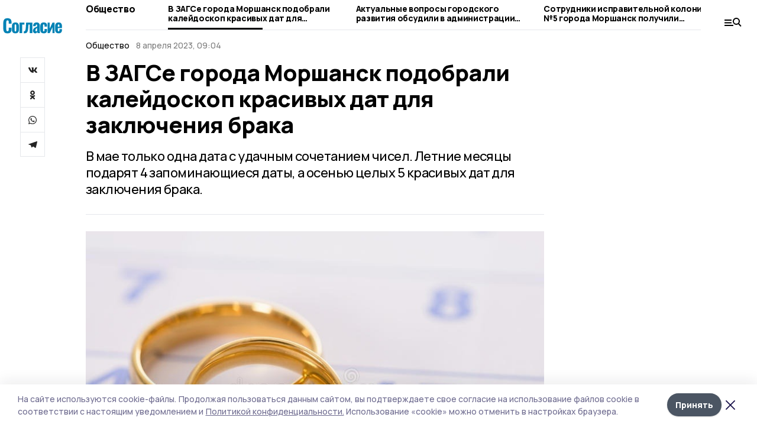

--- FILE ---
content_type: image/svg+xml
request_url: https://api.top68.ru/attachments/7f81040c64da8fab745318ec9229dffa28660ffe/store/a1ec25e1d61fd291b1def37757ca379f339bad47caf4589d8bcc5de73b6c/soglasie.svg
body_size: 4808
content:
<svg width="86" height="23" viewBox="0 0 86 23" fill="none" xmlns="http://www.w3.org/2000/svg">
<path d="M6.62549 22.286C4.38949 22.286 2.80349 21.688 1.86749 20.492C0.931491 19.2787 0.463491 17.5367 0.463491 15.266V7.726C0.463491 5.40333 0.922825 3.65267 1.84149 2.474C2.77749 1.278 4.37216 0.679999 6.62549 0.679999C8.77483 0.679999 10.2915 1.20867 11.1755 2.266C12.0768 3.306 12.5275 4.80533 12.5275 6.764V8.532H8.36749V6.582C8.36749 5.958 8.33282 5.45533 8.26349 5.074C8.21149 4.69267 8.05549 4.38067 7.79549 4.138C7.55282 3.878 7.17149 3.748 6.65149 3.748C5.87149 3.748 5.36882 3.99933 5.14349 4.502C4.91816 5.00467 4.80549 5.74133 4.80549 6.712V16.28C4.80549 17.268 4.93549 18.0047 5.19549 18.49C5.45549 18.9753 5.94082 19.218 6.65149 19.218C7.37949 19.218 7.84749 18.9753 8.05549 18.49C8.26349 17.9873 8.36749 17.2507 8.36749 16.28V14.226H12.5275V15.968C12.5275 17.9787 12.0855 19.5387 11.2015 20.648C10.3175 21.74 8.79216 22.286 6.62549 22.286ZM18.1106 22.26C16.4813 22.26 15.2246 21.8267 14.3406 20.96C13.4739 20.0933 13.0406 18.8367 13.0406 17.19V11.782C13.0406 10.1353 13.4739 8.87867 14.3406 8.012C15.2246 7.14533 16.4813 6.712 18.1106 6.712C19.7399 6.712 20.9879 7.14533 21.8546 8.012C22.7386 8.87867 23.1806 10.1353 23.1806 11.782V17.19C23.1806 18.8367 22.7386 20.0933 21.8546 20.96C20.9879 21.8267 19.7399 22.26 18.1106 22.26ZM18.1366 19.608C18.5873 19.608 18.8906 19.4347 19.0466 19.088C19.2199 18.724 19.3066 18.1867 19.3066 17.476V11.522C19.3066 10.8113 19.2199 10.274 19.0466 9.91C18.8906 9.546 18.5873 9.364 18.1366 9.364C17.6686 9.364 17.3479 9.55467 17.1746 9.936C17.0013 10.3 16.9146 10.8287 16.9146 11.522V17.476C16.9146 18.1693 17.0013 18.698 17.1746 19.062C17.3479 19.426 17.6686 19.608 18.1366 19.608ZM24.0309 6.972H31.2069V9.65H27.9309V22H24.0309V6.972ZM30.2934 19.348C31.0387 19.348 31.5934 19.1833 31.9574 18.854C32.3387 18.5247 32.6161 17.9613 32.7894 17.164C32.9627 16.3667 33.1101 15.136 33.2314 13.472L33.6734 6.972H42.8774V22H38.9514V9.676H37.0274L36.7154 14.122C36.5594 16.3407 36.2994 18.0047 35.9354 19.114C35.5887 20.2233 35.0341 21.012 34.2714 21.48C33.5261 21.9307 32.4167 22.156 30.9434 22.156H30.2934V19.348ZM47.0323 22.26C46.339 22.26 45.7323 22.0867 45.2123 21.74C44.6923 21.3933 44.2937 20.9427 44.0163 20.388C43.7563 19.816 43.6263 19.2267 43.6263 18.62C43.6263 17.4587 43.9123 16.5053 44.4843 15.76C45.0563 15.0147 45.741 14.434 46.5383 14.018C47.353 13.602 48.4277 13.1513 49.7623 12.666V11.262C49.7623 10.7247 49.6843 10.3173 49.5283 10.04C49.3897 9.76267 49.1297 9.624 48.7483 9.624C48.367 9.624 48.0983 9.74533 47.9423 9.988C47.7863 10.2307 47.691 10.5773 47.6563 11.028L47.5783 12.068L43.8863 11.912C43.9557 10.1267 44.415 8.818 45.2643 7.986C46.1137 7.13667 47.3877 6.712 49.0863 6.712C50.5597 6.712 51.669 7.11933 52.4143 7.934C53.1597 8.74867 53.5323 9.86667 53.5323 11.288V18.282C53.5323 19.4607 53.619 20.7 53.7923 22H50.2823C50.213 21.4973 50.1003 20.778 49.9443 19.842C49.7363 20.5353 49.381 21.116 48.8783 21.584C48.393 22.0347 47.7777 22.26 47.0323 22.26ZM48.4363 19.478C48.6963 19.478 48.939 19.3913 49.1643 19.218C49.407 19.0447 49.6063 18.8453 49.7623 18.62V14.486C48.9477 14.954 48.3237 15.4393 47.8903 15.942C47.457 16.4447 47.2403 17.06 47.2403 17.788C47.2403 18.3253 47.3443 18.7413 47.5523 19.036C47.7603 19.3307 48.055 19.478 48.4363 19.478ZM59.2737 22.26C57.627 22.26 56.379 21.8007 55.5297 20.882C54.6803 19.9633 54.2557 18.672 54.2557 17.008V11.938C54.2557 10.2567 54.6803 8.96533 55.5297 8.064C56.379 7.16267 57.627 6.712 59.2737 6.712C60.8857 6.712 62.099 7.09333 62.9137 7.856C63.7457 8.61867 64.1617 9.76267 64.1617 11.288V12.718H60.3917V11.184C60.3917 10.5253 60.305 10.0747 60.1317 9.832C59.9583 9.572 59.681 9.442 59.2997 9.442C58.8837 9.442 58.589 9.598 58.4157 9.91C58.2597 10.222 58.1817 10.768 58.1817 11.548V17.476C58.1817 18.256 58.2683 18.7933 58.4417 19.088C58.6323 19.3827 58.9183 19.53 59.2997 19.53C59.6983 19.53 59.9757 19.3913 60.1317 19.114C60.305 18.8367 60.3917 18.3947 60.3917 17.788V15.968H64.1617V17.632C64.1617 19.14 63.7457 20.2927 62.9137 21.09C62.0817 21.87 60.8683 22.26 59.2737 22.26ZM64.8651 6.972H67.9851V15.448L72.0411 6.972H75.1091V22H71.9371V13.576L67.9591 22H64.8651V6.972ZM80.9609 22.26C79.3142 22.26 78.0576 21.8093 77.1909 20.908C76.3416 20.0067 75.9169 18.7067 75.9169 17.008V11.964C75.9169 10.2653 76.3502 8.96533 77.2169 8.064C78.0836 7.16267 79.3316 6.712 80.9609 6.712C82.6422 6.712 83.8729 7.16267 84.6529 8.064C85.4329 8.96533 85.8229 10.3 85.8229 12.068V14.694H79.8169V17.606C79.8169 18.2473 79.9122 18.7153 80.1029 19.01C80.3109 19.3047 80.6056 19.452 80.9869 19.452C81.7669 19.452 82.1569 18.8887 82.1569 17.762V16.306H85.7969V17.606C85.7969 19.114 85.3809 20.2667 84.5489 21.064C83.7169 21.8613 82.5209 22.26 80.9609 22.26ZM82.1569 12.822V11.366C82.1569 10.7073 82.0616 10.2393 81.8709 9.962C81.6802 9.66733 81.3769 9.52 80.9609 9.52C80.5622 9.52 80.2676 9.676 80.0769 9.988C79.9036 10.3 79.8169 10.8547 79.8169 11.652V12.822H82.1569Z" fill="#0082B5"/>
</svg>


--- FILE ---
content_type: application/javascript; charset=UTF-8
request_url: https://gazetamorshansk.ru/_nuxt/0ab8854.js
body_size: 7836
content:
(window.webpackJsonp=window.webpackJsonp||[]).push([[10,16,35,36,43,44,46,79,82,88,89,90],{352:function(t,e,r){var content=r(356);content.__esModule&&(content=content.default),"string"==typeof content&&(content=[[t.i,content,""]]),content.locals&&(t.exports=content.locals);(0,r(16).default)("511952ee",content,!0,{sourceMap:!1})},354:function(t,e,r){"use strict";r.r(e);r(355);var n=r(2),component=Object(n.a)({},(function(){var t=this,e=t.$createElement;t._self._c;return t._m(0)}),[function(){var t=this.$createElement,e=this._self._c||t;return e("div",{staticClass:"component"},[e("span")])}],!1,null,"5fd10323",null);e.default=component.exports},355:function(t,e,r){"use strict";r(352)},356:function(t,e,r){var n=r(15),o=r(60),c=r(357),l=n((function(i){return i[1]})),d=o(c);l.push([t.i,".component[data-v-5fd10323]{margin-top:1.5rem;margin-bottom:1.5rem;display:flex;height:3rem;align-items:center;justify-content:center}@keyframes rotate-data-v-5fd10323{0%{transform:rotate(0)}to{transform:rotate(1turn)}}.component span[data-v-5fd10323]{height:100%;width:4rem;background:no-repeat url("+d+") 50%/contain;animation:rotate-data-v-5fd10323 .8s infinite}",""]),t.exports=l},357:function(t,e,r){t.exports=r.p+"img/loading.dd38236.svg"},359:function(t,e,r){var content=r(380);content.__esModule&&(content=content.default),"string"==typeof content&&(content=[[t.i,content,""]]),content.locals&&(t.exports=content.locals);(0,r(16).default)("3e55f9c4",content,!0,{sourceMap:!1})},360:function(t,e,r){var content=r(382);content.__esModule&&(content=content.default),"string"==typeof content&&(content=[[t.i,content,""]]),content.locals&&(t.exports=content.locals);(0,r(16).default)("533f10fc",content,!0,{sourceMap:!1})},363:function(t,e,r){"use strict";r.r(e);var n={mixins:[r(370).a],props:{links:{type:Array,required:!0},label:{type:String,default:""}}},o=(r(379),r(2)),component=Object(o.a)(n,(function(){var t=this,e=t.$createElement,r=t._self._c||e;return r("div",{directives:[{name:"click-outside",rawName:"v-click-outside",value:t.close,expression:"close"}],staticClass:"dropdown",attrs:{tabindex:"0"},on:{keyup:function(e){return!e.type.indexOf("key")&&t._k(e.keyCode,"esc",27,e.key,["Esc","Escape"])?null:t.close(e)}}},[r("div",{staticClass:"trigger",on:{click:function(e){t.open=!t.open}}},[t._v(t._s(t.label))]),t.open?r("div",{staticClass:"options"},t._l(t.links,(function(link,e){return r("u-link",{key:e,staticClass:"option",attrs:{to:link.to}},[t._v(t._s(link.title))])})),1):t._e()])}),[],!1,null,"4dd9c636",null);e.default=component.exports;installComponents(component,{ULink:r(79).default})},364:function(t,e,r){"use strict";var n=r(5);r(43),r(50),r(36),r(61);e.a={data:function(){return{authors:[],ddVisible:["opinions","author-id"].includes(this.$route.name)}},mounted:function(){var t=this;return Object(n.a)(regeneratorRuntime.mark((function e(){var r;return regeneratorRuntime.wrap((function(e){for(;;)switch(e.prev=e.next){case 0:if(t.ddVisible){e.next=2;break}return e.abrupt("return");case 2:return e.prev=2,e.next=5,t.$axios.$get("authors");case 5:r=e.sent,t.authors=r.map((function(t){return{to:"/author/".concat(t.id),title:t.full_name}})),t.authors.unshift({to:"/opinions",title:"Все эксперты"}),e.next=13;break;case 10:e.prev=10,e.t0=e.catch(2),t.$error(e.t0);case 13:case"end":return e.stop()}}),e,null,[[2,10]])})))()}}},365:function(t,e,r){var content=r(387);content.__esModule&&(content=content.default),"string"==typeof content&&(content=[[t.i,content,""]]),content.locals&&(t.exports=content.locals);(0,r(16).default)("423c4245",content,!0,{sourceMap:!1})},366:function(t,e){function r(t){return"function"==typeof t.value||(console.warn("[Vue-click-outside:] provided expression",t.expression,"is not a function."),!1)}function n(t){return void 0!==t.componentInstance&&t.componentInstance.$isServer}t.exports={bind:function(t,e,o){if(!r(e))return;function c(e){if(o.context){var r=e.path||e.composedPath&&e.composedPath();r&&r.length>0&&r.unshift(e.target),t.contains(e.target)||function(t,e){if(!t||!e)return!1;for(var i=0,r=e.length;i<r;i++)try{if(t.contains(e[i]))return!0;if(e[i].contains(t))return!1}catch(t){return!1}return!1}(o.context.popupItem,r)||t.__vueClickOutside__.callback(e)}}t.__vueClickOutside__={handler:c,callback:e.value};const l="ontouchstart"in document.documentElement?"touchstart":"click";!n(o)&&document.addEventListener(l,c)},update:function(t,e){r(e)&&(t.__vueClickOutside__.callback=e.value)},unbind:function(t,e,r){const o="ontouchstart"in document.documentElement?"touchstart":"click";!n(r)&&t.__vueClickOutside__&&document.removeEventListener(o,t.__vueClickOutside__.handler),delete t.__vueClickOutside__}}},367:function(t,e,r){var content=r(389);content.__esModule&&(content=content.default),"string"==typeof content&&(content=[[t.i,content,""]]),content.locals&&(t.exports=content.locals);(0,r(16).default)("9deee9dc",content,!0,{sourceMap:!1})},368:function(t,e,r){var content=r(391);content.__esModule&&(content=content.default),"string"==typeof content&&(content=[[t.i,content,""]]),content.locals&&(t.exports=content.locals);(0,r(16).default)("f0e699d8",content,!0,{sourceMap:!1})},370:function(t,e,r){"use strict";var n=r(366),o=r.n(n);e.a={directives:{ClickOutside:o.a},data:function(){return{open:!1}},methods:{close:function(){this.open=!1}}}},371:function(t,e,r){t.exports=r.p+"img/check.ef4c11a.svg"},372:function(t,e,r){var content=r(398);content.__esModule&&(content=content.default),"string"==typeof content&&(content=[[t.i,content,""]]),content.locals&&(t.exports=content.locals);(0,r(16).default)("8033b68e",content,!0,{sourceMap:!1})},374:function(t,e,r){var content=r(403);content.__esModule&&(content=content.default),"string"==typeof content&&(content=[[t.i,content,""]]),content.locals&&(t.exports=content.locals);(0,r(16).default)("90d349b0",content,!0,{sourceMap:!1})},375:function(t,e,r){var n=r(28),o="["+r(376)+"]",c=RegExp("^"+o+o+"*"),l=RegExp(o+o+"*$"),d=function(t){return function(e){var r=String(n(e));return 1&t&&(r=r.replace(c,"")),2&t&&(r=r.replace(l,"")),r}};t.exports={start:d(1),end:d(2),trim:d(3)}},376:function(t,e){t.exports="\t\n\v\f\r                　\u2028\u2029\ufeff"},377:function(t,e,r){"use strict";var n=r(21),o=r(8),c=r(101),l=r(30),d=r(23),f=r(62),m=r(212),v=r(80),h=r(9),y=r(82),_=r(81).f,x=r(52).f,w=r(29).f,k=r(375).trim,O="Number",C=o.Number,j=C.prototype,$=f(y(j))==O,E=function(t){var e,r,n,o,c,l,d,code,f=v(t,!1);if("string"==typeof f&&f.length>2)if(43===(e=(f=k(f)).charCodeAt(0))||45===e){if(88===(r=f.charCodeAt(2))||120===r)return NaN}else if(48===e){switch(f.charCodeAt(1)){case 66:case 98:n=2,o=49;break;case 79:case 111:n=8,o=55;break;default:return+f}for(l=(c=f.slice(2)).length,d=0;d<l;d++)if((code=c.charCodeAt(d))<48||code>o)return NaN;return parseInt(c,n)}return+f};if(c(O,!C(" 0o1")||!C("0b1")||C("+0x1"))){for(var I,S=function(t){var e=arguments.length<1?0:t,r=this;return r instanceof S&&($?h((function(){j.valueOf.call(r)})):f(r)!=O)?m(new C(E(e)),r,S):E(e)},M=n?_(C):"MAX_VALUE,MIN_VALUE,NaN,NEGATIVE_INFINITY,POSITIVE_INFINITY,EPSILON,isFinite,isInteger,isNaN,isSafeInteger,MAX_SAFE_INTEGER,MIN_SAFE_INTEGER,parseFloat,parseInt,isInteger,fromString,range".split(","),N=0;M.length>N;N++)d(C,I=M[N])&&!d(S,I)&&w(S,I,x(C,I));S.prototype=j,j.constructor=S,l(o,O,S)}},378:function(t,e,r){"use strict";r.r(e);r(69);var n={props:{busy:{type:Boolean,default:!1}},data:function(){return{observer:null}},mounted:function(){var t=this;this.observer=new IntersectionObserver((function(e){e[0].isIntersecting&&!t.busy&&t.$emit("load")}),{rootMargin:"".concat(400,"px")}),this.observer.observe(this.$el),setTimeout((function(){var e=document.documentElement;e.scrollHeight-e.scrollTop-e.clientHeight<400&&t.$emit("load")}),1500)},beforeDestroy:function(){this.observer&&this.observer.disconnect()}},o=r(2),component=Object(o.a)(n,(function(){var t=this.$createElement;return(this._self._c||t)("div",{staticClass:"inf"})}),[],!1,null,null,null);e.default=component.exports},379:function(t,e,r){"use strict";r(359)},380:function(t,e,r){var n=r(15),o=r(60),c=r(371),l=n((function(i){return i[1]})),d=o(c);l.push([t.i,".dropdown[data-v-4dd9c636]{position:relative}.trigger[data-v-4dd9c636]{cursor:pointer;border-width:1px;--tw-bg-opacity:1;background-color:rgba(255, 255, 255, var(--tw-bg-opacity));padding-top:1.25rem;padding-bottom:1.25rem;text-align:center;font-weight:800}.options[data-v-4dd9c636]{position:absolute;left:0.75rem;top:0.75rem;width:100%;overflow:auto;--tw-bg-opacity:1;background-color:rgba(255, 255, 255, var(--tw-bg-opacity));--tw-shadow:0 1px 3px 0 rgba(0, 0, 0, 0.1), 0 1px 2px 0 rgba(0, 0, 0, 0.06);box-shadow:var(--tw-ring-offset-shadow, 0 0 #0000), var(--tw-ring-shadow, 0 0 #0000), var(--tw-shadow);max-height:250px;min-width:100px;z-index:2}.option[data-v-4dd9c636]{display:block;cursor:pointer;padding-top:1rem;padding-bottom:1rem;padding-left:2.5rem;padding-right:1rem;text-align:left;font-weight:800}.option[data-v-4dd9c636]:hover{--tw-bg-opacity:1;background-color:rgba(243, 244, 246, var(--tw-bg-opacity))}.option.__active[data-v-4dd9c636]{--tw-bg-opacity:1;background-color:rgba(243, 244, 246, var(--tw-bg-opacity));background-repeat:no-repeat;background-position:10px 50%;background-image:url("+d+")}",""]),t.exports=l},381:function(t,e,r){"use strict";r(360)},382:function(t,e,r){var n=r(15)((function(i){return i[1]}));n.push([t.i,".no-results[data-v-ee8e452e]{margin-bottom:1.5rem;font-size:22px;font-weight:800;line-height:1;opacity:0.5}body.desktop .no-results[data-v-ee8e452e]{font-size:32px;width:540px}",""]),t.exports=n},383:function(t,e,r){"use strict";r.r(e);r(381);var n=r(2),component=Object(n.a)({},(function(){var t=this,e=t.$createElement;return(t._self._c||e)("div",{staticClass:"no-results"},[t._v("По вашему запросу ничего не найдено, попробуйте задать новый запрос")])}),[],!1,null,"ee8e452e",null);e.default=component.exports},384:function(t,e,r){"use strict";r(20),r(12),r(19),r(24),r(25);var n=r(5),o=r(6),c=(r(43),r(17),r(13));function l(object,t){var e=Object.keys(object);if(Object.getOwnPropertySymbols){var r=Object.getOwnPropertySymbols(object);t&&(r=r.filter((function(t){return Object.getOwnPropertyDescriptor(object,t).enumerable}))),e.push.apply(e,r)}return e}function d(t){for(var i=1;i<arguments.length;i++){var source=null!=arguments[i]?arguments[i]:{};i%2?l(Object(source),!0).forEach((function(e){Object(o.a)(t,e,source[e])})):Object.getOwnPropertyDescriptors?Object.defineProperties(t,Object.getOwnPropertyDescriptors(source)):l(Object(source)).forEach((function(e){Object.defineProperty(t,e,Object.getOwnPropertyDescriptor(source,e))}))}return t}e.a={data:function(){return{allLoaded:!1,busy:!1,page:2,endpoint:"matters",toggleFooter:!0}},computed:{loading:function(){return this.busy&&!this.allLoaded},noResults:function(){return this.allLoaded&&!this.items.length},params:function(){return{page:this.page}}},methods:d(d({},Object(c.b)(["HIDE_FOOTER","SHOW_FOOTER"])),{},{getItems:function(){var t=arguments,e=this;return Object(n.a)(regeneratorRuntime.mark((function r(){var data;return regeneratorRuntime.wrap((function(r){for(;;)switch(r.prev=r.next){case 0:if(t.length>0&&void 0!==t[0]&&t[0]&&(e.page=1,e.busy=e.allLoaded=!1,e.items=[]),!e.busy&&!e.allLoaded){r.next=4;break}return r.abrupt("return");case 4:return e.busy=!0,e.toggleFooter&&e.HIDE_FOOTER(),r.prev=6,r.next=9,e.$axios.$get(e.endpoint,{params:e.params});case 9:(data=r.sent).matters&&(data=data.matters),data.forEach((function(t){return e.items.push(t)})),e.busy=!1,e.page+=1,data.length||(e.toggleFooter&&e.SHOW_FOOTER(),e.allLoaded=e.busy=!0),r.next=20;break;case 17:r.prev=17,r.t0=r.catch(6),e.$error(r.t0);case 20:case"end":return r.stop()}}),r,null,[[6,17]])})))()}}),beforeDestroy:function(){this.toggleFooter&&this.SHOW_FOOTER()},head:function(){return this.schema?{script:[{type:"application/ld+json",json:this.schema}]}:null}}},385:function(t,e,r){"use strict";r.r(e);var n={props:{matter:{type:Object,required:!0}},computed:{rubricTypePlatform:function(){return this.$store.state.platform.id===this.matter.platform_id?this.$rubricType(this.matter):this.matter.platform_title},url:function(){return(this.matter.platform_id===this.$store.state.platform.id?this.matter.path:this.matter.url)||this.matter.path}}},o=(r(390),r(2)),component=Object(o.a)(n,(function(){var t=this,e=t.$createElement,r=t._self._c||e;return r("a",{staticClass:"item",attrs:{href:t.url,target:"_blank"}},[r("div",{staticClass:"grid"},[r("div",{staticClass:"text"},[r("div",{staticClass:"title"},[t._v(t._s(t.matter.title))]),t.$device.isDesktopOrTablet?r("div",{staticClass:"meta"},[r("span",[t._v(t._s(t.$date(t.matter.published_at)))]),r("span",[t._v(t._s(t.rubricTypePlatform))])]):t._e()]),r("blur-img",{attrs:{src:t.matter.image_250,alt:t.matter.image&&t.matter.image.description||t.matter.title}})],1),t.$device.isMobile?[r("div",{staticClass:"meta"},[r("span",[t._v(t._s(t.$date(t.matter.published_at)))]),r("span",[t._v(t._s(t.rubricTypePlatform))])]),t.matter.columnist?r("div",{staticClass:"author"},[r("div",[r("div",{directives:[{name:"lazy",rawName:"v-lazy:background-image",value:t.matter.columnist.image_url,expression:"matter.columnist.image_url",arg:"background-image"}],staticClass:"avatar"})]),r("div",{staticClass:"flex items-center"},[r("div",{staticClass:"name"},[t._v(t._s(t.matter.columnist.full_name))])])]):t._e()]:t._e()],2)}),[],!1,null,"413eae4e",null);e.default=component.exports;installComponents(component,{BlurImg:r(209).default})},386:function(t,e,r){"use strict";r(365)},387:function(t,e,r){var n=r(15)((function(i){return i[1]}));n.push([t.i,'.top[data-v-af3cb180]{text-align:center;background:var(--active-color);padding:26px 0 40px;margin-bottom:30px}.top.__red[data-v-af3cb180]{background:#eddcdf}.top.__blue[data-v-af3cb180]{background:#dce2ed}.top.__black[data-v-af3cb180]{--tw-text-opacity:1;color:rgba(255, 255, 255, var(--tw-text-opacity));background:#393939}.top.__image[data-v-af3cb180]{--tw-text-opacity:1;color:rgba(255, 255, 255, var(--tw-text-opacity))}.meta span[data-v-af3cb180]:not(:last-child):after{content:" • "}.title[data-v-af3cb180]{margin-left:auto;margin-right:auto;margin-top:0.5rem;font-size:38px;font-weight:800;line-height:1;width:610px}.text[data-v-af3cb180]{margin-left:auto;margin-right:auto;margin-top:1.5rem;font-size:16px;font-weight:600;width:500px}.text[data-v-af3cb180]:empty{display:none}.dd[data-v-af3cb180]{margin-left:auto;margin-right:auto;margin-top:2rem;max-width:775px}',""]),t.exports=n},388:function(t,e,r){"use strict";r(367)},389:function(t,e,r){var n=r(15),o=r(60),c=r(213),l=n((function(i){return i[1]})),d=o(c);l.push([t.i,".top[data-v-479291d1]{display:grid;padding-top:1rem;grid-template-columns:28px 1fr 30px}.title[data-v-479291d1]{padding-top:0.25rem;text-align:center;font-weight:800;line-height:1;letter-spacing:-0.025em;font-size:20px}.mobile-cols[data-v-479291d1] .trigger{padding-top:0.5rem;padding-bottom:0.5rem;padding-left:0.75rem;text-align:left;font-size:18px;background:calc(100% - 10px) 50% url("+d+") no-repeat}",""]),t.exports=l},390:function(t,e,r){"use strict";r(368)},391:function(t,e,r){var n=r(15)((function(i){return i[1]}));n.push([t.i,".item[data-v-413eae4e]{margin-bottom:1.25rem;display:block;border-bottom-width:1px;padding-bottom:0.5rem}.grid[data-v-413eae4e]{gap:0.75rem;grid-template-columns:1fr 90px}.title[data-v-413eae4e]{font-size:16px;font-weight:800}.meta[data-v-413eae4e]{margin-top:0.5rem;display:flex;justify-content:space-between;font-size:11px;opacity:0.4}.author[data-v-413eae4e]{margin-top:0.75rem;display:grid;gap:12px;grid-template-columns:48px 1fr}.author .avatar[data-v-413eae4e]{border-radius:9999px;--tw-bg-opacity:1;background-color:rgba(243, 244, 246, var(--tw-bg-opacity));height:48px}.author .name[data-v-413eae4e]{font-size:16px;font-weight:800}body.desktop .grid[data-v-413eae4e]{gap:2.5rem;grid-template-columns:1fr 210px}body.desktop .item[data-v-413eae4e]{margin-bottom:1.5rem;padding-bottom:1.5rem}body.desktop .text[data-v-413eae4e]{display:flex;flex-direction:column;justify-content:space-between}body.desktop .title[data-v-413eae4e]{font-size:24px}body.desktop .meta[data-v-413eae4e]{font-size:14px}",""]),t.exports=n},395:function(t,e,r){"use strict";r.r(e);var n={mixins:[r(364).a],props:{type:{type:String,default:"Рубрика"},title:{type:String,default:""},text:{type:String,default:""},story:{type:Object,default:null}},computed:{storyClass:function(){if(this.story)return this.story.image?"__image":"__".concat(this.story.appearance)},storyImageStyle:function(){var t,image=null===(t=this.story)||void 0===t?void 0:t.image;if(image)return{background:"linear-gradient(#00000060, #00000060), url(".concat(image.url,") top center / cover")}}}},o=(r(386),r(2)),component=Object(o.a)(n,(function(){var t=this,e=t.$createElement,r=t._self._c||e;return r("div",{staticClass:"top",class:t.storyClass,style:t.storyImageStyle},[r("div",{staticClass:"meta"},[r("span",[t._v(t._s(t.story?"Сюжет":t.type))]),t.story?r("span",[t._v("Материалов: "+t._s(t.story.matter_count))]):t._e()]),r("h1",{staticClass:"title"},[t._v(t._s(t.story?t.story.title:t.title))]),r("div",{staticClass:"text"},[t._v(t._s(t.story?t.story.lead:t.text))]),t.ddVisible?r("dropdown-links",{staticClass:"dd",attrs:{links:t.authors,label:"author-id"===t.$route.name?t.title:"Все эксперты"}}):t._e()],1)}),[],!1,null,"af3cb180",null);e.default=component.exports;installComponents(component,{DropdownLinks:r(363).default})},396:function(t,e,r){"use strict";r.r(e);var n={mixins:[r(364).a],props:{title:{type:String,default:""}}},o=(r(388),r(2)),component=Object(o.a)(n,(function(){var t=this,e=t.$createElement,r=t._self._c||e;return r("div",[r("div",{staticClass:"top"},[r("logo"),r("div",{staticClass:"title"},[t._v(t._s(t.title))]),r("menu-trigger")],1),r("div",{staticClass:"mobile-cols mb-5"},[r("div"),t.ddVisible?r("dropdown-links",{staticClass:"dd",attrs:{links:t.authors,label:"author-id"===t.$route.name?t.title:"Все эксперты"}}):t._e()],1)])}),[],!1,null,"479291d1",null);e.default=component.exports;installComponents(component,{Logo:r(131).default,MenuTrigger:r(210).default,DropdownLinks:r(363).default})},397:function(t,e,r){"use strict";r(372)},398:function(t,e,r){var n=r(15)((function(i){return i[1]}));n.push([t.i,".item[data-v-632ba74c]{display:flex;flex-direction:column;justify-content:space-between;border-bottom-width:1px;padding-bottom:1.5rem}.img[data-v-632ba74c]{margin-bottom:0.75rem;width:210px}.title[data-v-632ba74c]{margin-bottom:0.5rem;font-size:16px;font-weight:800;letter-spacing:-0.025em}.title.__lg[data-v-632ba74c]{line-height:1.16;font-size:22px}.date[data-v-632ba74c]{opacity:0.4}.author[data-v-632ba74c]{margin-top:0.5rem;display:grid;gap:12px;grid-template-columns:48px 1fr}.author .avatar[data-v-632ba74c]{border-radius:9999px;--tw-bg-opacity:1;background-color:rgba(243, 244, 246, var(--tw-bg-opacity));height:48px}.author .name[data-v-632ba74c]{font-size:16px;font-weight:800}.author .job[data-v-632ba74c]{line-height:1.16}",""]),t.exports=n},399:function(t,e,r){"use strict";r.r(e);r(377),r(36);var n={props:{index:{type:Number,required:!0}},computed:{bannerVisible:function(){return this.$device.isMobile&&1===this.index&&"index"!==this.$route.name}}},o=r(2),component=Object(o.a)(n,(function(){var t=this,e=t.$createElement,r=t._self._c||e;return t.bannerVisible?r("banner",{staticClass:"mb-4 mx-auto",style:{width:"300px"},attrs:{slug:"300_300_feed"}}):t._e()}),[],!1,null,null,null);e.default=component.exports;installComponents(component,{Banner:r(211).default})},400:function(t,e,r){"use strict";r.r(e);var n={props:{title:{type:String,default:""},text:{type:String,default:""},type:{type:String,default:"Рубрика"},story:{type:Object,default:null}}},o=r(2),component=Object(o.a)(n,(function(){var t=this,e=t.$createElement,r=t._self._c||e;return t.$device.isDesktopOrTablet?r("section-top-desktop",{attrs:{title:t.title,text:t.text,type:t.type,story:t.story}}):r("section-top-mobile",{attrs:{title:t.title,story:t.story}})}),[],!1,null,null,null);e.default=component.exports;installComponents(component,{SectionTopDesktop:r(395).default,SectionTopMobile:r(396).default})},401:function(t,e,r){"use strict";r.r(e);var n={props:{matter:{type:Object,required:!0}},computed:{imageUrl:function(){return this.matter.image_250}}},o=(r(397),r(2)),component=Object(o.a)(n,(function(){var t=this,e=t.$createElement,r=t._self._c||e;return r("a",{staticClass:"item",attrs:{href:t.matter.path,target:"_blank"}},[r("div",[t.imageUrl?r("div",{staticClass:"img"},[r("blur-img",{attrs:{src:t.imageUrl,alt:t.matter.image.description||t.matter.title}})],1):t._e(),r("div",{staticClass:"title",class:{__lg:!t.imageUrl}},[t._v(t._s(t.matter.title))])]),r("div",[r("div",{staticClass:"date"},[t._v(t._s(t.$date(t.matter.published_at)))]),t.matter.columnist?r("div",{staticClass:"author"},[r("div",[r("div",{directives:[{name:"lazy",rawName:"v-lazy:background-image",value:t.matter.columnist.image_url,expression:"matter.columnist.image_url",arg:"background-image"}],staticClass:"avatar"})]),r("div",[r("div",{staticClass:"name"},[t._v(t._s(t.matter.columnist.full_name))]),r("div",{staticClass:"job"},[t._v(t._s(t.matter.columnist.occupation))])])]):t._e()])])}),[],!1,null,"632ba74c",null);e.default=component.exports;installComponents(component,{BlurImg:r(209).default})},402:function(t,e,r){"use strict";r(374)},403:function(t,e,r){var n=r(15)((function(i){return i[1]}));n.push([t.i,"body.desktop .matters[data-v-e1ad0c0a]{display:grid;grid-template-columns:repeat(3, minmax(0, 1fr));gap:30px 20px}",""]),t.exports=n},404:function(t,e,r){"use strict";r.r(e);var n={props:{items:{type:Array,required:!0}}},o=(r(402),r(2)),component=Object(o.a)(n,(function(){var t=this,e=t.$createElement,r=t._self._c||e;return r("div",{staticClass:"matters"},[t.$device.isMobile?t._l(t.items,(function(t,e){return r("div",{key:e},[r("feed-list-item",{attrs:{matter:t}}),r("banner-mobile-list",{attrs:{index:e}})],1)})):t._l(t.items,(function(t,e){return r("list-matter",{key:e,attrs:{matter:t}})}))],2)}),[],!1,null,"e1ad0c0a",null);e.default=component.exports;installComponents(component,{FeedListItem:r(385).default,BannerMobileList:r(399).default,ListMatter:r(401).default})},754:function(t,e,r){"use strict";r.r(e);r(44),r(18),r(45),r(26),r(46),r(31),r(20),r(19),r(24),r(17),r(25);var n=r(6),o=r(5),c=(r(12),r(38),r(36),r(61),r(43),r(384)),section=r(173);function l(object,t){var e=Object.keys(object);if(Object.getOwnPropertySymbols){var r=Object.getOwnPropertySymbols(object);t&&(r=r.filter((function(t){return Object.getOwnPropertyDescriptor(object,t).enumerable}))),e.push.apply(e,r)}return e}function d(t){for(var i=1;i<arguments.length;i++){var source=null!=arguments[i]?arguments[i]:{};i%2?l(Object(source),!0).forEach((function(e){Object(n.a)(t,e,source[e])})):Object.getOwnPropertyDescriptors?Object.defineProperties(t,Object.getOwnPropertyDescriptors(source)):l(Object(source)).forEach((function(e){Object.defineProperty(t,e,Object.getOwnPropertyDescriptor(source,e))}))}return t}function f(t,e){var r="undefined"!=typeof Symbol&&t[Symbol.iterator]||t["@@iterator"];if(!r){if(Array.isArray(t)||(r=function(t,e){if(!t)return;if("string"==typeof t)return m(t,e);var r=Object.prototype.toString.call(t).slice(8,-1);"Object"===r&&t.constructor&&(r=t.constructor.name);if("Map"===r||"Set"===r)return Array.from(t);if("Arguments"===r||/^(?:Ui|I)nt(?:8|16|32)(?:Clamped)?Array$/.test(r))return m(t,e)}(t))||e&&t&&"number"==typeof t.length){r&&(t=r);var i=0,n=function(){};return{s:n,n:function(){return i>=t.length?{done:!0}:{done:!1,value:t[i++]}},e:function(t){throw t},f:n}}throw new TypeError("Invalid attempt to iterate non-iterable instance.\nIn order to be iterable, non-array objects must have a [Symbol.iterator]() method.")}var o,c=!0,l=!1;return{s:function(){r=r.call(t)},n:function(){var t=r.next();return c=t.done,t},e:function(t){l=!0,o=t},f:function(){try{c||null==r.return||r.return()}finally{if(l)throw o}}}}function m(t,e){(null==e||e>t.length)&&(e=t.length);for(var i=0,r=new Array(e);i<e;i++)r[i]=t[i];return r}var v={mixins:[c.a],asyncData:function(t){return Object(o.a)(regeneratorRuntime.mark((function e(){var r,n,o,c,l,d,f;return regeneratorRuntime.wrap((function(e){for(;;)switch(e.prev=e.next){case 0:return r=t.$axios,n=t.error,o=t.route,c=t.$prepareError,e.prev=1,e.next=4,r.$get("matters",{params:Object(section.a)(o)});case 4:return l=e.sent,d=l.matters,f=l.schema_org,e.abrupt("return",{items:d,schema:f});case 10:e.prev=10,e.t0=e.catch(1),n(c(e.t0));case 13:case"end":return e.stop()}}),e,null,[[1,10]])})))()},data:function(){return{title:Object(section.b)(this.$route,this.$store.state.platform),authors:[]}},head:function(){var t,e,r,n=this.$store.state.platform;if(this.$route.params.rubric){var o,c,l,d,m,v,h,y,_=f(n.rubrics);try{for(_.s();!(y=_.n()).done;){var x=y.value;if(x.id===this.$route.params.rubric){h=x;break}}}catch(t){_.e(t)}finally{_.f()}t=null===(o=h)||void 0===o||null===(c=o.meta_information)||void 0===c?void 0:c.title,e=null===(l=h)||void 0===l||null===(d=l.meta_information)||void 0===d?void 0:d.description,r=null===(m=h)||void 0===m||null===(v=m.meta_information)||void 0===v?void 0:v.keywords}else{var w,k,O,C,j,$,E,I,S=f(n.matter_kinds);try{for(S.s();!(I=S.n()).done;){var M=I.value;if(M.plural_name===this.$route.name){E=M;break}if("news_item"===M.id&&"news-rubric"===this.$route.name){E=M;break}if("tilda"===M.id&&"longreads"===this.$route.name){E=M;break}}}catch(t){S.e(t)}finally{S.f()}t=null===(w=E)||void 0===w||null===(k=w.meta_information)||void 0===k?void 0:k.title,e=null===(O=E)||void 0===O||null===(C=O.meta_information)||void 0===C?void 0:C.description,r=null===(j=E)||void 0===j||null===($=j.meta_information)||void 0===$?void 0:$.keywords}return{meta:[{hid:"og:title",property:"og:title",content:t},{hid:"og:description",property:"og:description",content:e},{hid:"description",name:"description",content:e},{hid:"keywords",name:"keywords",content:r}],title:t}},computed:{params:function(){return d(d({},Object(section.a)(this.$route)),{},{page:this.page})}},mounted:function(){var t=this;return Object(o.a)(regeneratorRuntime.mark((function e(){var r;return regeneratorRuntime.wrap((function(e){for(;;)switch(e.prev=e.next){case 0:return e.prev=0,e.next=3,t.$axios.$get("authors");case 3:r=e.sent,t.authors=r.map((function(t){return{to:"/author/".concat(t.id),title:t.full_name}})),t.authors.unshift({to:"/opinions",title:"Все эксперты"}),e.next=11;break;case 8:e.prev=8,e.t0=e.catch(0),t.$error(e.t0);case 11:case"end":return e.stop()}}),e,null,[[0,8]])})))()}},h=r(2),component=Object(h.a)(v,(function(){var t=this,e=t.$createElement,r=t._self._c||e;return r("div",[r("section-top",{attrs:{title:t.title}}),r("section",{staticClass:"cols mobile-cols"},[t.$device.isMobile?r("div"):t._e(),r("div",[r("matters-list",{attrs:{items:t.items}}),r("loading",{directives:[{name:"show",rawName:"v-show",value:t.loading,expression:"loading"}]}),r("no-results",{directives:[{name:"show",rawName:"v-show",value:t.noResults,expression:"noResults"}]}),r("inf",{attrs:{busy:t.busy},on:{load:t.getItems}})],1),t.$device.isDesktopOrTablet?r("lazy-rightcol"):t._e()],1)],1)}),[],!1,null,null,null);e.default=component.exports;installComponents(component,{SectionTop:r(400).default,MattersList:r(404).default,Loading:r(354).default,NoResults:r(383).default,Inf:r(378).default})}}]);

--- FILE ---
content_type: application/javascript; charset=UTF-8
request_url: https://gazetamorshansk.ru/_nuxt/b94314d.js
body_size: 731
content:
(window.webpackJsonp=window.webpackJsonp||[]).push([[23,85],{353:function(t,e,o){var content=o(362);content.__esModule&&(content=content.default),"string"==typeof content&&(content=[[t.i,content,""]]),content.locals&&(t.exports=content.locals);(0,o(16).default)("3014cd2b",content,!0,{sourceMap:!1})},358:function(t,e,o){"use strict";o.r(e);o(59);var r={props:{item:{type:Object,required:!0}},computed:{authorSource:function(){return this.item.author&&this.item.source?"".concat(this.item.author," / ").concat(this.item.source):this.item.author||this.item.source}}},n=(o(361),o(2)),component=Object(n.a)(r,(function(){var t=this,e=t.$createElement,o=t._self._c||e;return t.item.description||t.authorSource?o("div",{staticClass:"photo-text"},[t.item.description?o("span",[t._v(t._s(t.item.description))]):t._e(),t.authorSource?o("span",[t._v(t._s(t.authorSource))]):t._e()]):t._e()}),[],!1,null,"a2b33d50",null);e.default=component.exports},361:function(t,e,o){"use strict";o(353)},362:function(t,e,o){var r=o(15)((function(i){return i[1]}));r.push([t.i,".photo-text[data-v-a2b33d50]{margin-top:0.25rem;display:flex;justify-content:space-between;gap:1rem;font-size:12px}.photo-text span[data-v-a2b33d50]:last-child{opacity:0.5}body.desktop .photo-text[data-v-a2b33d50]{margin-top:1rem;font-size:14px}",""]),t.exports=r},627:function(t,e,o){var content=o(732);content.__esModule&&(content=content.default),"string"==typeof content&&(content=[[t.i,content,""]]),content.locals&&(t.exports=content.locals);(0,o(16).default)("26a775dc",content,!0,{sourceMap:!1})},731:function(t,e,o){"use strict";o(627)},732:function(t,e,o){var r=o(15)((function(i){return i[1]}));r.push([t.i,".image[data-v-3ddb6bd3]{max-width:var(--block-width)}",""]),t.exports=r},784:function(t,e,o){"use strict";o.r(e);var r={props:{item:{type:Object,required:!0},alt:{type:String,default:null}}},n=(o(731),o(2)),component=Object(n.a)(r,(function(){var t=this,e=t.$createElement,o=t._self._c||e;return o("div",{staticClass:"image"},[o("blur-img",{attrs:{src:t.item.image.url,alt:t.item.image.description||t.alt}}),o("photo-text",{attrs:{item:t.item.image}})],1)}),[],!1,null,"3ddb6bd3",null);e.default=component.exports;installComponents(component,{BlurImg:o(209).default,PhotoText:o(358).default})}}]);